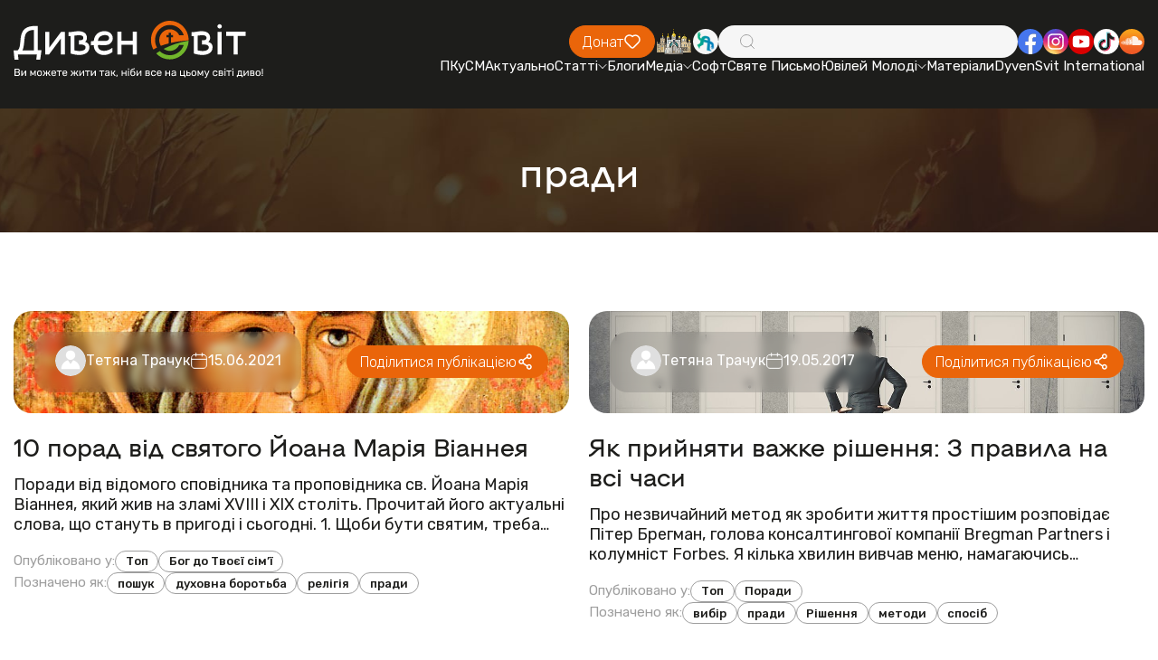

--- FILE ---
content_type: image/svg+xml
request_url: https://dyvensvit.org/client/img/common/cloud.svg
body_size: 1533
content:
<svg width="28" height="28" viewBox="0 0 28 28" fill="none" xmlns="http://www.w3.org/2000/svg">
<g id="Group">
<path id="Vector" d="M14 28C21.732 28 28 21.732 28 14C28 6.26801 21.732 0 14 0C6.26801 0 0 6.26801 0 14C0 21.732 6.26801 28 14 28Z" fill="url(#paint0_linear_3401_7827)"/>
<path id="Vector_2" opacity="0.9" d="M2.62933 13.9895L2.48828 15.2651L2.62933 16.5407C2.62933 16.6112 2.69984 16.6112 2.69984 16.6112C2.77036 16.6112 2.77036 16.5407 2.77036 16.5407L2.98191 15.2651L2.77036 13.9895C2.77036 13.919 2.69984 13.919 2.69984 13.919C2.69984 13.919 2.62933 13.919 2.62933 13.9895ZM3.47969 13.2097L3.26814 15.263L3.47969 17.3164C3.47969 17.3869 3.55021 17.3869 3.55021 17.3869C3.62072 17.3869 3.62073 17.3164 3.62073 17.3164L3.90488 15.263L3.62073 13.2097C3.62073 13.1392 3.55021 13.1392 3.55021 13.1392L3.47969 13.2097ZM6.17184 12.9255L6.0308 15.263L6.17184 17.7415C6.17184 17.8121 6.24236 17.8826 6.31287 17.8826C6.38339 17.8826 6.45391 17.8121 6.45391 17.7415L6.73807 15.263L6.52651 12.9255C6.52651 12.855 6.45599 12.7845 6.38547 12.7845C6.24444 12.7845 6.17391 12.855 6.17391 12.9255M4.40266 12.7845L4.1911 15.263L4.40266 17.6005C4.40266 17.671 4.47318 17.7415 4.5437 17.7415C4.5437 17.7415 4.61421 17.671 4.61421 17.6005L4.82577 15.263L4.61421 12.7845C4.61421 12.714 4.54369 12.6435 4.47317 12.6435C4.47317 12.714 4.40266 12.714 4.40266 12.7845ZM5.25303 12.714L5.04147 15.2651L5.25303 17.6731C5.25303 17.7436 5.32354 17.8141 5.39406 17.8141C5.46458 17.8141 5.5351 17.7436 5.5351 17.6731L5.74666 15.2651L5.5351 12.714C5.5351 12.6435 5.46458 12.573 5.39406 12.573C5.32354 12.573 5.32354 12.6435 5.25303 12.714ZM7.0948 11.4384L6.88324 15.263L7.0948 17.7415C7.0948 17.8121 7.16532 17.8826 7.23584 17.8826C7.37688 17.8826 7.4474 17.8121 7.4474 17.7415L7.65896 15.263L7.4474 11.4384C7.4474 11.3679 7.37688 11.2974 7.30636 11.2974C7.16533 11.2974 7.0948 11.3679 7.0948 11.4384ZM8.01569 10.5881L7.87466 15.263L8.01569 17.7415C8.01569 17.8826 8.08622 17.9531 8.22725 17.9531C8.29777 17.9531 8.4388 17.8826 8.4388 17.7415L8.65036 15.263L8.4388 10.5881C8.4388 10.447 8.36829 10.3765 8.22725 10.3765C8.08622 10.3765 8.01569 10.447 8.01569 10.5881ZM11.7698 10.3765L11.6287 15.2651L11.7698 17.6026C11.7698 17.7436 11.9108 17.8867 12.0539 17.8867C12.197 17.8867 12.3381 17.7457 12.3381 17.6026L12.4791 15.2651L12.3381 10.306C12.3381 10.165 12.197 10.0218 12.0539 10.0218C11.8424 10.0924 11.7698 10.1629 11.7698 10.3765ZM8.93658 10.165L8.79555 15.2651L8.93658 17.6731C8.93658 17.8141 9.00711 17.8847 9.14814 17.8847C9.28918 17.8847 9.35969 17.8141 9.35969 17.6731L9.50072 15.2651L9.35969 10.165C9.35969 10.0239 9.28918 9.9534 9.14814 9.9534C9.00711 9.9534 8.93658 10.0944 8.93658 10.165ZM10.7784 10.165L10.6373 15.2651L10.7784 17.6731C10.7784 17.8141 10.9194 17.9572 11.0625 17.9572C11.2056 17.9572 11.3467 17.8162 11.3467 17.6731L11.4877 15.2651L11.3467 10.165C11.3467 10.0239 11.2056 9.8808 11.0625 9.8808C10.9194 9.8808 10.7784 10.0218 10.7784 10.165ZM9.85747 10.0239L9.71644 15.2651L9.85747 17.6731C9.85747 17.8141 9.92799 17.8847 10.069 17.8847C10.2101 17.8847 10.2806 17.8141 10.2806 17.6731L10.4216 15.2651L10.2806 10.0239C10.2806 9.88288 10.1396 9.81236 10.069 9.81236C9.99851 9.81236 9.85747 9.88288 9.85747 10.0239ZM12.6907 9.38717L12.5496 15.2672L12.6907 17.6047C12.6907 17.7457 12.8317 17.8888 12.9748 17.8888C13.1179 17.8888 13.259 17.7478 13.259 17.6047L13.4 15.2672L13.259 9.38717C13.259 9.24614 13.1179 9.10303 12.9748 9.10303C12.8317 9.10303 12.6907 9.24406 12.6907 9.38717ZM13.6821 8.89147L13.541 15.2672L13.6821 17.6047C13.6821 17.7457 13.8231 17.8888 13.9662 17.8888C14.1093 17.8888 14.2504 17.7478 14.2504 17.6047L14.3914 15.2672L14.2504 8.89147C14.2504 8.75043 14.1093 8.60732 13.9662 8.60732H13.8957C13.7547 8.60732 13.6841 8.74836 13.6841 8.89147M14.8166 8.25473C14.605 8.32525 14.5324 8.39577 14.5324 8.6094V17.6067C14.5324 17.7478 14.6735 17.8909 14.8166 17.9614H22.6794C24.237 17.9614 25.5126 16.6858 25.5126 15.1282C25.5126 13.5706 24.237 12.295 22.6794 12.295C22.3247 12.295 21.8995 12.3655 21.6175 12.5066C21.4059 9.95547 19.28 7.97266 16.6584 7.97266H16.3037C15.808 7.97266 15.3123 8.11369 14.8166 8.2568" fill="white"/>
</g>
<defs>
<linearGradient id="paint0_linear_3401_7827" x1="14" y1="3.42222" x2="14" y2="27.0003" gradientUnits="userSpaceOnUse">
<stop stop-color="#F8A01D"/>
<stop offset="0.47" stop-color="#F26E23"/>
<stop offset="1" stop-color="#EF5826"/>
</linearGradient>
</defs>
</svg>
